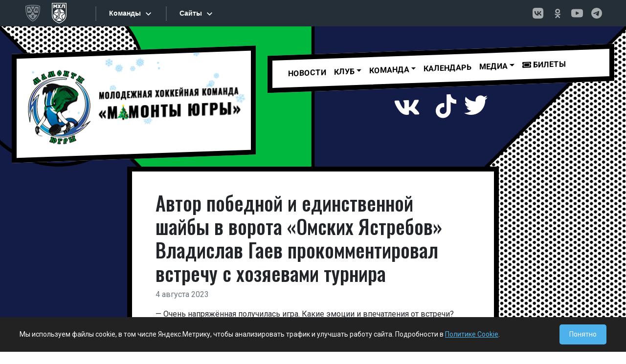

--- FILE ---
content_type: text/html; charset=UTF-8
request_url: https://ugra-mhl.ru/avtor-pobednoj-i-edinstvennoj-shajby-v-vorota-omskih-yastrebov-vladislav-gaev-prokommentiroval-vstrechu-s-hozyaevami-turnira/
body_size: 10160
content:
<!DOCTYPE html>
<html lang="en">
  <head>
    <meta charset="utf-8">
    <meta name="viewport" content="width=device-width, initial-scale=1, shrink-to-fit=no">
    <meta http-equiv="x-ua-compatible" content="ie=edge">

    <title>
        Автор победной и единственной шайбы в ворота «Омских Ястребов» Владислав Гаев прокомментировал встречу с хозяевами турнира | МОЛОДЕЖНАЯ ХОККЕЙНАЯ КОМАНДА &quot;МАМОНТЫ ЮГРЫ&quot;    </title>
		<link rel="pingback" href="https://ugra-mhl.ru/xmlrpc.php" />
		<link rel="preconnect" href="https://fonts.googleapis.com">
		<link rel="preconnect" href="https://fonts.gstatic.com" crossorigin>
		<link href="https://fonts.googleapis.com/css2?family=Oswald:wght@300;400;500;600&family=Roboto:wght@300;400;500;700&display=swap" rel="stylesheet">		
		<!-- DEBUG: theme_enqueue_sostav_vue_app() called. --><!-- DEBUG: Not the correct template (template-team.php). Exiting. --><meta name='robots' content='max-image-preview:large' />
	<style>img:is([sizes="auto" i], [sizes^="auto," i]) { contain-intrinsic-size: 3000px 1500px }</style>
	<link rel='stylesheet' id='wp-block-library-css' href='https://ugra-mhl.ru/wp-includes/css/dist/block-library/style.min.css?ver=6.8.3' type='text/css' media='all' />
<style id='classic-theme-styles-inline-css' type='text/css'>
/*! This file is auto-generated */
.wp-block-button__link{color:#fff;background-color:#32373c;border-radius:9999px;box-shadow:none;text-decoration:none;padding:calc(.667em + 2px) calc(1.333em + 2px);font-size:1.125em}.wp-block-file__button{background:#32373c;color:#fff;text-decoration:none}
</style>
<style id='global-styles-inline-css' type='text/css'>
:root{--wp--preset--aspect-ratio--square: 1;--wp--preset--aspect-ratio--4-3: 4/3;--wp--preset--aspect-ratio--3-4: 3/4;--wp--preset--aspect-ratio--3-2: 3/2;--wp--preset--aspect-ratio--2-3: 2/3;--wp--preset--aspect-ratio--16-9: 16/9;--wp--preset--aspect-ratio--9-16: 9/16;--wp--preset--color--black: #000000;--wp--preset--color--cyan-bluish-gray: #abb8c3;--wp--preset--color--white: #ffffff;--wp--preset--color--pale-pink: #f78da7;--wp--preset--color--vivid-red: #cf2e2e;--wp--preset--color--luminous-vivid-orange: #ff6900;--wp--preset--color--luminous-vivid-amber: #fcb900;--wp--preset--color--light-green-cyan: #7bdcb5;--wp--preset--color--vivid-green-cyan: #00d084;--wp--preset--color--pale-cyan-blue: #8ed1fc;--wp--preset--color--vivid-cyan-blue: #0693e3;--wp--preset--color--vivid-purple: #9b51e0;--wp--preset--gradient--vivid-cyan-blue-to-vivid-purple: linear-gradient(135deg,rgba(6,147,227,1) 0%,rgb(155,81,224) 100%);--wp--preset--gradient--light-green-cyan-to-vivid-green-cyan: linear-gradient(135deg,rgb(122,220,180) 0%,rgb(0,208,130) 100%);--wp--preset--gradient--luminous-vivid-amber-to-luminous-vivid-orange: linear-gradient(135deg,rgba(252,185,0,1) 0%,rgba(255,105,0,1) 100%);--wp--preset--gradient--luminous-vivid-orange-to-vivid-red: linear-gradient(135deg,rgba(255,105,0,1) 0%,rgb(207,46,46) 100%);--wp--preset--gradient--very-light-gray-to-cyan-bluish-gray: linear-gradient(135deg,rgb(238,238,238) 0%,rgb(169,184,195) 100%);--wp--preset--gradient--cool-to-warm-spectrum: linear-gradient(135deg,rgb(74,234,220) 0%,rgb(151,120,209) 20%,rgb(207,42,186) 40%,rgb(238,44,130) 60%,rgb(251,105,98) 80%,rgb(254,248,76) 100%);--wp--preset--gradient--blush-light-purple: linear-gradient(135deg,rgb(255,206,236) 0%,rgb(152,150,240) 100%);--wp--preset--gradient--blush-bordeaux: linear-gradient(135deg,rgb(254,205,165) 0%,rgb(254,45,45) 50%,rgb(107,0,62) 100%);--wp--preset--gradient--luminous-dusk: linear-gradient(135deg,rgb(255,203,112) 0%,rgb(199,81,192) 50%,rgb(65,88,208) 100%);--wp--preset--gradient--pale-ocean: linear-gradient(135deg,rgb(255,245,203) 0%,rgb(182,227,212) 50%,rgb(51,167,181) 100%);--wp--preset--gradient--electric-grass: linear-gradient(135deg,rgb(202,248,128) 0%,rgb(113,206,126) 100%);--wp--preset--gradient--midnight: linear-gradient(135deg,rgb(2,3,129) 0%,rgb(40,116,252) 100%);--wp--preset--font-size--small: 13px;--wp--preset--font-size--medium: 20px;--wp--preset--font-size--large: 36px;--wp--preset--font-size--x-large: 42px;--wp--preset--spacing--20: 0.44rem;--wp--preset--spacing--30: 0.67rem;--wp--preset--spacing--40: 1rem;--wp--preset--spacing--50: 1.5rem;--wp--preset--spacing--60: 2.25rem;--wp--preset--spacing--70: 3.38rem;--wp--preset--spacing--80: 5.06rem;--wp--preset--shadow--natural: 6px 6px 9px rgba(0, 0, 0, 0.2);--wp--preset--shadow--deep: 12px 12px 50px rgba(0, 0, 0, 0.4);--wp--preset--shadow--sharp: 6px 6px 0px rgba(0, 0, 0, 0.2);--wp--preset--shadow--outlined: 6px 6px 0px -3px rgba(255, 255, 255, 1), 6px 6px rgba(0, 0, 0, 1);--wp--preset--shadow--crisp: 6px 6px 0px rgba(0, 0, 0, 1);}:where(.is-layout-flex){gap: 0.5em;}:where(.is-layout-grid){gap: 0.5em;}body .is-layout-flex{display: flex;}.is-layout-flex{flex-wrap: wrap;align-items: center;}.is-layout-flex > :is(*, div){margin: 0;}body .is-layout-grid{display: grid;}.is-layout-grid > :is(*, div){margin: 0;}:where(.wp-block-columns.is-layout-flex){gap: 2em;}:where(.wp-block-columns.is-layout-grid){gap: 2em;}:where(.wp-block-post-template.is-layout-flex){gap: 1.25em;}:where(.wp-block-post-template.is-layout-grid){gap: 1.25em;}.has-black-color{color: var(--wp--preset--color--black) !important;}.has-cyan-bluish-gray-color{color: var(--wp--preset--color--cyan-bluish-gray) !important;}.has-white-color{color: var(--wp--preset--color--white) !important;}.has-pale-pink-color{color: var(--wp--preset--color--pale-pink) !important;}.has-vivid-red-color{color: var(--wp--preset--color--vivid-red) !important;}.has-luminous-vivid-orange-color{color: var(--wp--preset--color--luminous-vivid-orange) !important;}.has-luminous-vivid-amber-color{color: var(--wp--preset--color--luminous-vivid-amber) !important;}.has-light-green-cyan-color{color: var(--wp--preset--color--light-green-cyan) !important;}.has-vivid-green-cyan-color{color: var(--wp--preset--color--vivid-green-cyan) !important;}.has-pale-cyan-blue-color{color: var(--wp--preset--color--pale-cyan-blue) !important;}.has-vivid-cyan-blue-color{color: var(--wp--preset--color--vivid-cyan-blue) !important;}.has-vivid-purple-color{color: var(--wp--preset--color--vivid-purple) !important;}.has-black-background-color{background-color: var(--wp--preset--color--black) !important;}.has-cyan-bluish-gray-background-color{background-color: var(--wp--preset--color--cyan-bluish-gray) !important;}.has-white-background-color{background-color: var(--wp--preset--color--white) !important;}.has-pale-pink-background-color{background-color: var(--wp--preset--color--pale-pink) !important;}.has-vivid-red-background-color{background-color: var(--wp--preset--color--vivid-red) !important;}.has-luminous-vivid-orange-background-color{background-color: var(--wp--preset--color--luminous-vivid-orange) !important;}.has-luminous-vivid-amber-background-color{background-color: var(--wp--preset--color--luminous-vivid-amber) !important;}.has-light-green-cyan-background-color{background-color: var(--wp--preset--color--light-green-cyan) !important;}.has-vivid-green-cyan-background-color{background-color: var(--wp--preset--color--vivid-green-cyan) !important;}.has-pale-cyan-blue-background-color{background-color: var(--wp--preset--color--pale-cyan-blue) !important;}.has-vivid-cyan-blue-background-color{background-color: var(--wp--preset--color--vivid-cyan-blue) !important;}.has-vivid-purple-background-color{background-color: var(--wp--preset--color--vivid-purple) !important;}.has-black-border-color{border-color: var(--wp--preset--color--black) !important;}.has-cyan-bluish-gray-border-color{border-color: var(--wp--preset--color--cyan-bluish-gray) !important;}.has-white-border-color{border-color: var(--wp--preset--color--white) !important;}.has-pale-pink-border-color{border-color: var(--wp--preset--color--pale-pink) !important;}.has-vivid-red-border-color{border-color: var(--wp--preset--color--vivid-red) !important;}.has-luminous-vivid-orange-border-color{border-color: var(--wp--preset--color--luminous-vivid-orange) !important;}.has-luminous-vivid-amber-border-color{border-color: var(--wp--preset--color--luminous-vivid-amber) !important;}.has-light-green-cyan-border-color{border-color: var(--wp--preset--color--light-green-cyan) !important;}.has-vivid-green-cyan-border-color{border-color: var(--wp--preset--color--vivid-green-cyan) !important;}.has-pale-cyan-blue-border-color{border-color: var(--wp--preset--color--pale-cyan-blue) !important;}.has-vivid-cyan-blue-border-color{border-color: var(--wp--preset--color--vivid-cyan-blue) !important;}.has-vivid-purple-border-color{border-color: var(--wp--preset--color--vivid-purple) !important;}.has-vivid-cyan-blue-to-vivid-purple-gradient-background{background: var(--wp--preset--gradient--vivid-cyan-blue-to-vivid-purple) !important;}.has-light-green-cyan-to-vivid-green-cyan-gradient-background{background: var(--wp--preset--gradient--light-green-cyan-to-vivid-green-cyan) !important;}.has-luminous-vivid-amber-to-luminous-vivid-orange-gradient-background{background: var(--wp--preset--gradient--luminous-vivid-amber-to-luminous-vivid-orange) !important;}.has-luminous-vivid-orange-to-vivid-red-gradient-background{background: var(--wp--preset--gradient--luminous-vivid-orange-to-vivid-red) !important;}.has-very-light-gray-to-cyan-bluish-gray-gradient-background{background: var(--wp--preset--gradient--very-light-gray-to-cyan-bluish-gray) !important;}.has-cool-to-warm-spectrum-gradient-background{background: var(--wp--preset--gradient--cool-to-warm-spectrum) !important;}.has-blush-light-purple-gradient-background{background: var(--wp--preset--gradient--blush-light-purple) !important;}.has-blush-bordeaux-gradient-background{background: var(--wp--preset--gradient--blush-bordeaux) !important;}.has-luminous-dusk-gradient-background{background: var(--wp--preset--gradient--luminous-dusk) !important;}.has-pale-ocean-gradient-background{background: var(--wp--preset--gradient--pale-ocean) !important;}.has-electric-grass-gradient-background{background: var(--wp--preset--gradient--electric-grass) !important;}.has-midnight-gradient-background{background: var(--wp--preset--gradient--midnight) !important;}.has-small-font-size{font-size: var(--wp--preset--font-size--small) !important;}.has-medium-font-size{font-size: var(--wp--preset--font-size--medium) !important;}.has-large-font-size{font-size: var(--wp--preset--font-size--large) !important;}.has-x-large-font-size{font-size: var(--wp--preset--font-size--x-large) !important;}
:where(.wp-block-post-template.is-layout-flex){gap: 1.25em;}:where(.wp-block-post-template.is-layout-grid){gap: 1.25em;}
:where(.wp-block-columns.is-layout-flex){gap: 2em;}:where(.wp-block-columns.is-layout-grid){gap: 2em;}
:root :where(.wp-block-pullquote){font-size: 1.5em;line-height: 1.6;}
</style>
<link rel='stylesheet' id='bootstrap-css' href='https://ugra-mhl.ru/wp-content/themes/comic/css/bootstrap.min.css?ver=5.0.1' type='text/css' media='all' />
<link rel='stylesheet' id='screen-css' href='https://ugra-mhl.ru/wp-content/themes/comic/style.css?ver=3.0.7' type='text/css' media='screen' />
<script type="text/javascript" src="https://ugra-mhl.ru/wp-includes/js/jquery/jquery.min.js?ver=3.7.1" id="jquery-core-js"></script>
<script type="text/javascript" src="https://ugra-mhl.ru/wp-includes/js/jquery/jquery-migrate.min.js?ver=3.4.1" id="jquery-migrate-js"></script>
<link rel="https://api.w.org/" href="https://ugra-mhl.ru/wp-json/" /><link rel="alternate" title="JSON" type="application/json" href="https://ugra-mhl.ru/wp-json/wp/v2/posts/24211" /><link rel="EditURI" type="application/rsd+xml" title="RSD" href="https://ugra-mhl.ru/xmlrpc.php?rsd" />

<link rel="canonical" href="https://ugra-mhl.ru/avtor-pobednoj-i-edinstvennoj-shajby-v-vorota-omskih-yastrebov-vladislav-gaev-prokommentiroval-vstrechu-s-hozyaevami-turnira/" />
<link rel='shortlink' href='https://ugra-mhl.ru/?p=24211' />
<link rel="alternate" title="oEmbed (JSON)" type="application/json+oembed" href="https://ugra-mhl.ru/wp-json/oembed/1.0/embed?url=https%3A%2F%2Fugra-mhl.ru%2Favtor-pobednoj-i-edinstvennoj-shajby-v-vorota-omskih-yastrebov-vladislav-gaev-prokommentiroval-vstrechu-s-hozyaevami-turnira%2F" />
<link rel="alternate" title="oEmbed (XML)" type="text/xml+oembed" href="https://ugra-mhl.ru/wp-json/oembed/1.0/embed?url=https%3A%2F%2Fugra-mhl.ru%2Favtor-pobednoj-i-edinstvennoj-shajby-v-vorota-omskih-yastrebov-vladislav-gaev-prokommentiroval-vstrechu-s-hozyaevami-turnira%2F&#038;format=xml" />
<link rel="icon" href="https://ugra-mhl.ru/wp-content/uploads/2021/09/cropped-ugra-mhl-32x32.png" sizes="32x32" />
<link rel="icon" href="https://ugra-mhl.ru/wp-content/uploads/2021/09/cropped-ugra-mhl-192x192.png" sizes="192x192" />
<link rel="apple-touch-icon" href="https://ugra-mhl.ru/wp-content/uploads/2021/09/cropped-ugra-mhl-180x180.png" />
<meta name="msapplication-TileImage" content="https://ugra-mhl.ru/wp-content/uploads/2021/09/cropped-ugra-mhl-270x270.png" />
		
		
		<script src="https://kit.fontawesome.com/e0815e65a4.js" crossorigin="anonymous"></script>
  </head>
<body class="wp-singular post-template-default single single-post postid-24211 single-format-standard wp-theme-comic avtor-pobednoj-i-edinstvennoj-shajby-v-vorota-omskih-yastrebov-vladislav-gaev-prokommentiroval-vstrechu-s-hozyaevami-turnira">

<style>
.logo-snow-wrapper {
    position: absolute;
    top: 0;
    left: 0;
    width: 100%;
    height: 100%;
    overflow: hidden; 
    pointer-events: none; 
    z-index: 10;
}

.snowflake-blue {
    position: absolute;
    /* ПОДНЯЛИ ВЫШЕ (было -20px, стало -50px) */
    top: -50px; 
    color: #89cff0; 
    text-shadow: 0 0 2px rgba(137, 207, 240, 0.5);
    user-select: none;
    cursor: default;
    animation-name: fall-short;
    animation-timing-function: linear;
    animation-iteration-count: infinite;
}

@keyframes fall-short {
    0% {
        /* ЗДЕСЬ ТОЖЕ МЕНЯЕМ НА -50px */
        top: -50px; 
        transform: translateX(0) rotate(0deg);
        opacity: 0.8;
    }
    100% {
        top: 110%; 
        transform: translateX(15px) rotate(360deg);
        opacity: 0.4;
    }
}
</style>

<div id="n_menu_bl" class="s_khl_menu_n_menu_bl"></div>
<script src="//www.khl.ru/nav/js/scripts.php?type=mhl&lang=ru"></script>

<div class="container-fluid py-5 bg-section01-single">

<div class="container-xxl" >
	<div class="row mb-3">
		<div class="col-md-5">
		
            <!-- Добавил position: relative, чтобы снег позиционировался относительно этого блока -->
			<div class="diagonal-r px-2 col-bordered2x text-center" style="background: #fff; position: relative;">
				
                                <!-- Контейнер для снега -->
                <div id="snow-logo-container" class="logo-snow-wrapper"></div>
                
				<a href="/" style="position: relative; z-index: 20;"><img class="img-fluid" src="/wp-content/themes/comic/images/logo-ng.png"></a>
			
			<!--<img class="ms-2" src="https://via.placeholder.com/300x200">  -->
			</div>
		</div>
		<div class="col-md-7">
		<div class="row">
		<div class="col" style="position: relative; z-index: 1000;">
			<div class="diagonal-r col-bordered2x"  style="background: #fff;">
				<nav class="navbar navbar-expand-lg navbar-light bg-light bg-transparent">
				<div class="container-fluid">
					<button class="navbar-toggler" type="button" data-bs-toggle="collapse" data-bs-target="#primaryNav" aria-controls="primaryNav" aria-expanded="false" aria-label="Toggle navigation">
						Меню <span class="navbar-toggler-icon"></span>
					</button>

					<div class="collapse navbar-collapse" id="primaryNav">
						<ul id="menu-main_menu" class="navbar-nav me-auto"><li  id="menu-item-9078" class="menu-item menu-item-type-taxonomy menu-item-object-category current-post-ancestor current-menu-parent current-post-parent nav-item nav-item-9078"><a href="https://ugra-mhl.ru/category/news/" class="nav-link">Новости</a></li>
<li  id="menu-item-2627" class="menu-item menu-item-type-post_type menu-item-object-page menu-item-has-children dropdown nav-item nav-item-2627"><a href="#" class="nav-link dropdown-toggle" data-bs-toggle="dropdown" role="button" aria-expanded="false">Клуб</a>
<ul class="dropdown-menu depth_0">
	<li  id="menu-item-2629" class="menu-item menu-item-type-post_type menu-item-object-page nav-item nav-item-2629"><a class="dropdown-item" href="https://ugra-mhl.ru/istoriya/" class="nav-link">История</a></li>
	<li  id="menu-item-2630" class="menu-item menu-item-type-post_type menu-item-object-page nav-item nav-item-2630"><a class="dropdown-item" href="https://ugra-mhl.ru/rukovodstvo/" class="nav-link">Руководство</a></li>
	<li  id="menu-item-2628" class="menu-item menu-item-type-post_type menu-item-object-page nav-item nav-item-2628"><a class="dropdown-item" href="https://ugra-mhl.ru/arena/" class="nav-link">Арена</a></li>
	<li  id="menu-item-2625" class="menu-item menu-item-type-post_type menu-item-object-page nav-item nav-item-2625"><a class="dropdown-item" href="https://ugra-mhl.ru/kontakty/" class="nav-link">Контакты</a></li>
</ul>
</li>
<li  id="menu-item-2633" class="menu-item menu-item-type-post_type menu-item-object-page menu-item-has-children dropdown nav-item nav-item-2633"><a href="#" class="nav-link dropdown-toggle" data-bs-toggle="dropdown" role="button" aria-expanded="false">Команда</a>
<ul class="dropdown-menu depth_0">
	<li  id="menu-item-29771" class="menu-item menu-item-type-post_type menu-item-object-page nav-item nav-item-29771"><a class="dropdown-item" href="https://ugra-mhl.ru/team/" class="nav-link">Состав</a></li>
	<li  id="menu-item-2636" class="menu-item menu-item-type-post_type menu-item-object-page nav-item nav-item-2636"><a class="dropdown-item" href="https://ugra-mhl.ru/trenerskij-shtab/" class="nav-link">Тренерский штаб</a></li>
	<li  id="menu-item-2635" class="menu-item menu-item-type-post_type menu-item-object-page nav-item nav-item-2635"><a class="dropdown-item" href="https://ugra-mhl.ru/tehpersonal/" class="nav-link">Персонал команды</a></li>
</ul>
</li>
<li  id="menu-item-19987" class="menu-item menu-item-type-post_type menu-item-object-page nav-item nav-item-19987"><a href="https://ugra-mhl.ru/calendar/" class="nav-link">Календарь</a></li>
<li  id="menu-item-2638" class="menu-item menu-item-type-post_type menu-item-object-page menu-item-has-children dropdown nav-item nav-item-2638"><a href="#" class="nav-link dropdown-toggle" data-bs-toggle="dropdown" role="button" aria-expanded="false">МЕДИА</a>
<ul class="dropdown-menu depth_0">
	<li  id="menu-item-22046" class="menu-item menu-item-type-post_type menu-item-object-page nav-item nav-item-22046"><a class="dropdown-item" href="https://ugra-mhl.ru/programmki/" class="nav-link">Программки</a></li>
	<li  id="menu-item-6782" class="menu-item menu-item-type-taxonomy menu-item-object-category nav-item nav-item-6782"><a class="dropdown-item" href="https://ugra-mhl.ru/category/photo/" class="nav-link">Фотогалерея</a></li>
	<li  id="menu-item-2640" class="menu-item menu-item-type-taxonomy menu-item-object-category nav-item nav-item-2640"><a class="dropdown-item" href="https://ugra-mhl.ru/category/video/" class="nav-link">Мамонт-ТВ</a></li>
	<li  id="menu-item-29447" class="menu-item menu-item-type-post_type menu-item-object-page nav-item nav-item-29447"><a class="dropdown-item" href="https://ugra-mhl.ru/playon/" class="nav-link">Play-on</a></li>
</ul>
</li>
<li  id="menu-item-20131" class="menu-item menu-item-type-custom menu-item-object-custom nav-item nav-item-20131"><a href="https://ugra-hc.com/bilety/booking/" class="nav-link"><i class="fas fa-ticket-alt"></i> Билеты</a></li>
</ul>											</div>
				</div>
				</nav>
			</div>
			</div>
		</div>	
			<div class="row">
					<div class="col diagonal-r d-flex justify-content-center py-3">
						<!--<span class="me-3 social-btn"><a href="https://www.instagram.com/hc_mamonty_ugra/"><i class="fab fa-instagram fa-3x"></i></a></span>--><span class="me-3 social-btn"><a href="https://vk.com/mamont_ugra"><i class="fab fa-vk fa-3x"></i></a></span><span class="me-3 social-btn"><a href=" class="fab fa-youtube fa-3x"></i></a></span><span class="me-3 social-btn"><a href="https://www.tiktok.com/@mamonty_ugra/"><i class="fab fa-tiktok fa-3x"></i></a></span><span class="social-btn"><a href="https://twitter.com/hc_mamonty_ugra"><i class="fab fa-twitter fa-3x"></i></a></span>
					</div>			
			</div>		
		
		</div>
	</div>
</div>

<script>
document.addEventListener("DOMContentLoaded", function() {
    const snowContainer = document.getElementById('snow-logo-container');
    
    // Меньше снежинок, так как блок маленький
    const snowflakesCount = 20; 
    const symbols = ['❄', '❅', '❆', '•']; 

    if (snowContainer) {
        for (let i = 0; i < snowflakesCount; i++) {
            let snowflake = document.createElement('div');
            snowflake.classList.add('snowflake-blue'); // Класс для синих снежинок
            
            snowflake.innerHTML = symbols[Math.floor(Math.random() * symbols.length)];
            snowflake.style.left = Math.random() * 100 + '%';
            
            // Размер поменьше, чтобы не перекрывать логотип слишком сильно
            let size = Math.random() * 14 + 14; 
            snowflake.style.fontSize = size + 'px';
            
            snowflake.style.opacity = Math.random() * 0.6 + 0.4;
            
            let duration = Math.random() * 5 + 5; // Падают чуть быстрее
            snowflake.style.animationDuration = duration + 's';
            
            snowflake.style.animationDelay = Math.random() * 5 + 's';
            
            snowContainer.appendChild(snowflake);
        }
    }
});
</script>


<div class="container ">
	<div class="row">
		<div class="col-lg-8 col-md-10 py-3 mx-auto px-lg-5 px-md-3 px-sm-1 col-bordered2x bg-white">
			<div class="content py-4">
				<h1>
					Автор победной и единственной шайбы в ворота «Омских Ястребов» Владислав Гаев прокомментировал встречу с хозяевами турнира				</h1>
				<span class="d-block text-secondary mb-3">
					4 августа 2023				</span>

				<p>&#8212; Очень напряжённая получилась игра. Какие эмоции и впечатления от встречи?<br />
&#8212; Да, напряжение было на уровне. Никто не хотел проигрывать. Эмоции от встречи только положительные, вся команда была как одно целое и все мы делаем единое дело.</p>
<p>&#8212; Чувствуется ли усталость? Скоро два матча утренних, в этой связи вопрос: Больше нравится играть днём или вечером?<br />
&#8212; Конечно, усталость чувствуется. Все ребята выкладывались на полную, чтобы победить.<br />
Я даже не знаю, когда лучше играть, всё равно ты подстраиваешься под время и подготавливаешь себя к игре.</p>

				
								
							</div>
		</div>
	</div>
</div>


</div> <!-- контейнер header bg конец -->

<div class="footer" style="background: #000;">


	<div class="container-xxl p-5">
		<div class="row">
			<div class="col-md-12 mb-5">

				<div class="row text-white">
					<div class="col text-center">
						<h2>Партнеры OLIMPBET Чемпионата МХЛ сезона 2025/2026</h2>
					</div>
				</div>
				<div class="row text-white">
					<div class="col-md col-sm-12 pt-2 text-center">
						<a href="https://www.olimp.bet/promo/welcome-bonus?promocode=MHL&utm_source=mhlkhlru&utm_medium=offline&utm_campaign=8k_banner_header&utm_content=banner_header&utm_term=030425&erid=2VfnxwZgDYt"><img src="/wp-content/uploads/2023/09/olimpbet.jpg" class="img-fluid"></a>
						<span>Титульный партнер</span>
					</div>
					<div class="col-md col-sm-6 pt-2 text-center">
						<a href="https://www.tbank.ru/"><img src="/wp-content/themes/comic/images/t-bank-2025.png?2" class="img-fluid"></a>
						<span>Генеральный партнер</span>
					</div>
					<div class="col-md col-sm-6 text-center">
						<a href="https://www.rt.ru"><img src="/wp-content/themes/comic/images/rostelecom.png" class="img-fluid"></a>
						<span>Партнер</span>
					</div>
					<div class="col-md col-sm-6 text-center">
						<a href="https://haieronline.ru/"><img src="/wp-content/themes/comic/images/haier.png" class="img-fluid"></a>
						<span>Партнер</span>
					</div>


				</div>
			</div>


			<div class="col-md-12 mb-3">
				<div class="row text-white">
					<div class="col text-center">
						<h2>Партнёры клуба</h2>
					</div>
				</div>

				<div class="row text-white">
					<div class="col-6 mx-auto text-center">
						<a href="https://admhmao.ru/"><img src="/wp-content/themes/comic/images/ugra-gerb.jpg" class="img-fluid"></a>

					</div>
					<!--<div class="col text-center">
			<a href="https://www.ugsk.ru/"><img src="/wp-content/themes/comic/images/ugoriya.png" class="img-fluid"></a>

		</div>-->

				</div>


			</div>

		</div>
	</div>


<!-- НАЧАЛО БЛОКА ФОРМЫ ПОДПИСКИ -->
<div class="container-xxl p-0">
    <hr style="border-color: #444; opacity: 1;">
</div>
<div class="container-xxl p-3">
<section id="subscribe_banner" class="banner main-banner">
	<div class="banner-content">
	<form action="https://mhl.khl.ru/rest/" method="post">
		<div class="banner-item">
			<label for="email-banner" class="banner-item__email-label roboto-medium roboto-md color-white">Подпишитесь на рассылку МХЛ:</label>
			<div class="banner-item__email-wrap">
				<input class="banner-item__email roboto-sm color-white" type="text" name="email" id="email-banner" placeholder="Введите ваш e-mail адрес">
				<input name="key" value="a8462313688774781d5f75d334cec61b" type="hidden" id="key">
				<input name="m" value="auth" type="hidden" id="m">
				<input name="f" value="subscribe" type="hidden" id="f">
				<button type="submit" id="subscribe-button" class="banner-item__email-btn roboto-sm color-primary" value="Подписаться" onclick=" subscribe(); return false;">Подписаться</button>
				<div class="color-white" id="subscribe-wrap-message"></div>
			</div>
		</div>
	</form>
	

	<div class="sogl">Нажимая «Подписаться» я принимаю условия <a href="https://video.khl.ru/local/templates/khl-redesign/documents/user_agreement_ru_2022.pdf">Пользовательского соглашения</a> и <a href="https://video.khl.ru/local/templates/khl-redesign/documents/processing_of_personal_data_ru_2022.pdf">соглашаюсь на обработку моих персональных данных в соответствии с Политикой обработки персональных данных ООО «КХЛ»</a></div>
	<div class="result" id="result"></div>
	</div>

</section>
<script>
function subscribe() {
	let xhr = new XMLHttpRequest();
	xhr.open("POST", "https://mhl.khl.ru/rest/");
	xhr.setRequestHeader("Content-type", "application/x-www-form-urlencoded");
	data = "&email=" + document.getElementById("email-banner").value + "&key=" + document.getElementById("key").value + "&m=" + document.getElementById("m").value + "&f=" + document.getElementById("f").value, 
	xhr.send(data);
	xhr.onreadystatechange = function() {
		if (this.readyState == 4 && this.status == 200) {
			data = JSON.parse(this.responseText);
			if(data.data.code == 'ok'){
				document.getElementById("result").classList.remove('red');
				document.getElementById("result").innerHTML = data.data.result;
				}
			else
				{
				document.getElementById("result").classList.add('red');
				document.getElementById("result").innerHTML = data.data.result;
				}
				return false;
			}
		};
		return false;
	}
</script>
</div>
<!-- Стили и скрипты для формы -->
<style>
    .banner {
        width: 100%;
        height: 192px;
        background-color: #000000ff;
        background-position: center;
        background-size: cover;
        background-repeat: no-repeat;
        display: -webkit-box;
        display: -ms-flexbox;
        display: flex;
        -webkit-box-pack: justify;
        -ms-flex-pack: justify;
        justify-content: space-between;
        position: relative;
        overflow: hidden;
    }
    .banner-fon {
        background-position: center;
        background-size: cover;
        background-repeat: no-repeat;
        border-radius: 4px;
        position: relative;
        z-index: 1;
        width: 100%;
        -webkit-box-flex: calc(66% - 400px);
        -ms-flex: calc(66% - 400px);
        flex: calc(66% - 400px);
        max-width: calc(66% - 400px);
        display: -webkit-box;
        display: -ms-flexbox;
        display: flex;
        -webkit-box-pack: start;
        -ms-flex-pack: start;
        justify-content: flex-start;
        background-image: url('https://mhl.khl.ru/local/templates/mhl2022/images/banner/bg.jpg');
    }
    .banner-fon__items {
        width: 200px;
        height: 100%;
        left: -210px;
        position: relative;
    }
    .banner-fon__items::before {
        content: "";
        position: absolute;
        left: 23%;
        top: 50%;
        height: 200%;
        width: 50%;
        background: #095BA8;
        -webkit-transform: skew(-25deg, 0) translateY(-50%);
        -ms-transform: skew(-25deg, 0) translateY(-50%);
        transform: skew(-25deg, 0) translateY(-50%);
    }
    .banner-fon__items::after {
        content: "";
        position: absolute;
        left: 23%;
        top: 50%;
        height: 200%;
        width: 50%;
        background: #095BA8;
        -webkit-transform: skew(-36deg, 0) translateY(-50%);
        -ms-transform: skew(-36deg, 0) translateY(-50%);
        transform: skew(-36deg, 0) translateY(-50%)
    }
    .main-banner {
        margin: 0; /* Убрали отступы для вставки в футер */
    }
    .banner-content {
        width: 100%;
        height: 100%;
        -webkit-box-flex: 1;
        -ms-flex: 1;
        flex: 1;
        padding-left: 145px;
        display: -webkit-box;
        display: -ms-flexbox;
        display: flex;
        -ms-flex-wrap: wrap;
        flex-wrap: wrap;
        -webkit-box-align: center;
        -ms-flex-align: center;
        align-items: center;
        position: relative;
        background-color: transparent;
        z-index: 2;
        padding-right: 145px;
    }
    .banner-item__email {
        border: 0px;
        display: -webkit-box;
        display: -ms-flexbox;
        display: flex;
        -webkit-box-align: center;
        -ms-flex-align: center;
        align-items: center;
        -webkit-transition: all 0.5s ease;
        -o-transition: all 0.5s ease;
        transition: all 0.5s ease;
        height: 45px;
        width: 400px;
        margin-right: 20px;
        color: #333; /* Сделаем текст темным для читаемости на белом фоне */
        background-color: #fff;
        font-size: 18px;
        font-weight: 600;
        padding-left: 15px;
        box-shadow: 0px 4px 4px 0px rgba(0, 0, 0, 0.25) inset;
    }
    .banner-item__email:focus {
        outline: none;
        box-shadow: 0px 4px 4px 0px rgba(0, 0, 0, 0.25) inset, 0 0 0 2px #cf1717;
    }
    .banner-item__email::-webkit-input-placeholder { color: #D4D4D4; }
    .banner-item__email::-moz-placeholder { color: #D4D4D4; }
    .banner-item__email:-ms-input-placeholder { color: #D4D4D4; }
    .banner-item__email::-ms-input-placeholder { color: #D4D4D4; }
    .banner-item__email::placeholder { color: #D4D4D4; }
    .banner-item__email-label {
        display: block;
        margin-bottom: 12px;
        color: #fff;
        font-size: 1.2rem;
    }
    .banner-item {
        width: 100%;
    }
    .banner-item__email-wrap {
        display: -webkit-box;
        display: -ms-flexbox;
        display: flex;
        -webkit-box-align: center;
        -ms-flex-align: center;
        align-items: center;
        position: relative;
    }
    .banner-item__email-btn {
        display: -webkit-box;
        display: -ms-flexbox;
        display: flex;
        -webkit-box-align: center;
        -ms-flex-align: center;
        align-items: center;
        -webkit-box-pack: center;
        -ms-flex-pack: center;
        justify-content: center;
        -webkit-transition: all 0.5s ease;
        -o-transition: all 0.5s ease;
        transition: all 0.5s ease;
        padding: 10px 12px;
        width: 228px;
        height: 45px;
        background-color: #cf1717;
        cursor: pointer;
        color: #fff;
        margin-bottom: 0px;
        box-shadow: 0px 4px 4px 0px rgba(0, 0, 0, 0.25);
        border: none;
        font-size: 18px;
        font-weight: bold;
    }
    .banner-item__email-btn:hover {
        background: #fff;
        color: #cf1717;
    }
    .banner-item__email-btn:disabled {
        cursor: not-allowed;
        background-color: #aaa;
        color: #eee;
    }
    .sogl {
        font-size: 14px;
        font-weight: 600;
        color: #fff;
        line-height: 16px;
        margin-top: 15px;
        width: 100%;
    }
    .sogl a {
        font-weight: 600;
        color: #fff;
        line-height: 16px;
        text-decoration: underline;
    }
    .result {
        color: #fff;
        width: 100%;
        font-weight: bold;
        margin-top: 10px;
        min-height: 20px;
    }
    .result.red {
        color: #ffdddd;
    }
    @media (max-width: 1200px) {
        .banner-content { padding-left: 40px; padding-right: 40px; }
        .banner-fon { display: none; }
    }
    @media (max-width: 850px) {
        .banner { height: auto; padding-top: 30px; padding-bottom: 30px; }
        .banner-item__email-wrap { flex-direction: column; align-items: stretch; }
        .banner-item__email { width: 100%; margin-right: 0; margin-bottom: 10px; }
        .banner-item__email-btn { width: 100%; }
        .sogl { font-size: 12px; }
        .banner-content { padding-left: 20px; padding-right: 20px; }
    }
</style>



<div class="container-xxl p-0">
    <hr style="border-color: #444; opacity: 1;">
</div>

	<div class="container-xxl p-5">
		<div class="row text-white">
			<div class="col-md-3">
				<div class="col-links">
					<h2>КЛУБ</h2>
					<a href="https://ugra-mhl.ru/?page_id=6">Руководство</a>
					<br>
					<a href="https://ugra-mhl.ru/?page_id=4">История</a>
					<br>
					<a href="https://ugra-mhl.ru/?page_id=8">Арена</a>
				</div>
			</div>
			<div class="col-md-3">
				<div class="col-links">
					<h2>КОМАНДА</h2>
					<a href="/team/">Состав</a>
					<br>
					<a href="http://ugra-mhl.ru/?page_id=18">Тренерский штаб</a>
					<br>
					<a href="http://ugra-mhl.ru/?page_id=20">Персонал</a>
				</div>
			</div>
			<div class="col-md-3">
				<h2>МЕДИА</h2>
				<a href="http://ugra-mhl.ru/?cat=1">Новости</a><br>
				<a href="http://ugra-mhl.ru/?cat=8">Фотогалерея</a>
				<br>
				<a href="http://ugra-mhl.ru/?cat=9">Мамонт-ТВ</a>

				<br>
				<a href="/calendar/">Календарь</a>
			</div>

			<div class="col-md-3">
				<h2>КОНТАКТЫ</h2>
				Приемная: +7 (3467) 377-071
				<br>
				Кассы: +7 (3467) 377-072
				<br>
				<div class="f-adress">
					<span>628001, ХМАО-Югра,
						<br>
						Ханты-Мансийск ул. Ледовая 1</span>
				</div>
			</div>
		</div>
	</div>











</div>
	    <script type="speculationrules">
{"prefetch":[{"source":"document","where":{"and":[{"href_matches":"\/*"},{"not":{"href_matches":["\/wp-*.php","\/wp-admin\/*","\/wp-content\/uploads\/*","\/wp-content\/*","\/wp-content\/plugins\/*","\/wp-content\/themes\/comic\/*","\/*\\?(.+)"]}},{"not":{"selector_matches":"a[rel~=\"nofollow\"]"}},{"not":{"selector_matches":".no-prefetch, .no-prefetch a"}}]},"eagerness":"conservative"}]}
</script>
    <div id="cookie-notice-banner">
        <div class="cookie-notice-content">
            <p>Мы используем файлы cookie, в том числе Яндекс.Метрику, чтобы анализировать трафик и улучшать работу сайта. Подробности в <a href="https://ugra-mhl.ru/cookie/" target="_blank" rel="noopener noreferrer">Политике Cookie</a>.</p>
            <button id="accept-cookies-btn">Понятно</button>
        </div>
    </div>

    <script>
    document.addEventListener('DOMContentLoaded', function() {
        const acceptBtn = document.getElementById('accept-cookies-btn');
        const noticeBanner = document.getElementById('cookie-notice-banner');

        if (acceptBtn) {
            acceptBtn.addEventListener('click', function() {
                // Устанавливаем cookie на 1 год
                const d = new Date();
                d.setTime(d.getTime() + (365 * 24 * 60 * 60 * 1000));
                let expires = "expires=" + d.toUTCString();
                document.cookie = "user_accepted_cookies=true;" + expires + ";path=/";
                
                // Скрываем баннер
                noticeBanner.style.display = 'none';
            });
        }
    });
    </script>
    <script type="text/javascript" src="https://ugra-mhl.ru/wp-content/themes/comic/js/bootstrap.bundle.min.js?ver=5.0.1" id="bootstrap-js"></script>
<script type="text/javascript" src="https://ugra-mhl.ru/wp-content/themes/comic/js/site.js?ver=3.0.7" id="site-js"></script>

		<!-- Yandex.Metrika counter -->
<script type="text/javascript">
    (function(m,e,t,r,i,k,a){
        m[i]=m[i]||function(){(m[i].a=m[i].a||[]).push(arguments)};
        m[i].l=1*new Date();
        for (var j = 0; j < document.scripts.length; j++) {if (document.scripts[j].src === r) { return; }}
        k=e.createElement(t),a=e.getElementsByTagName(t)[0],k.async=1,k.src=r,a.parentNode.insertBefore(k,a)
    })(window, document,'script','https://mc.yandex.ru/metrika/tag.js?id=103548336', 'ym');

    ym(103548336, 'init', {ssr:true, webvisor:true, clickmap:true, accurateTrackBounce:true, trackLinks:true});
</script>
<noscript><div><img src="https://mc.yandex.ru/watch/103548336" style="position:absolute; left:-9999px;" alt="" /></div></noscript>
<!-- /Yandex.Metrika counter -->

	</body>
</html>
